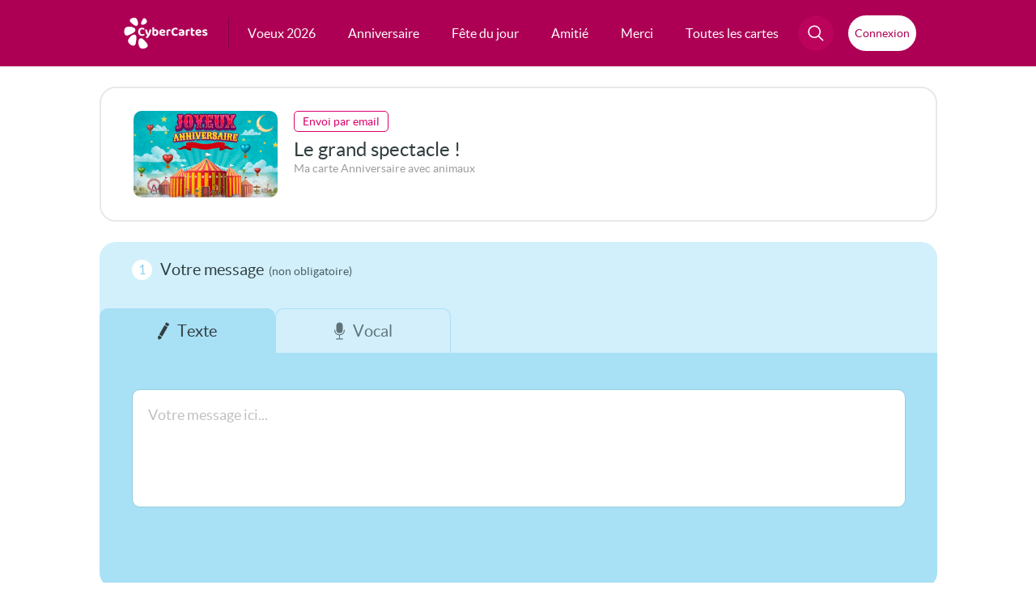

--- FILE ---
content_type: image/svg+xml
request_url: https://static.cybercartes.com/layouts/cyb_default/img/envoi/select_btn.svg
body_size: 554
content:
<?xml version="1.0" encoding="utf-8"?>
<!-- Generator: Adobe Illustrator 25.4.1, SVG Export Plug-In . SVG Version: 6.00 Build 0)  -->
<svg version="1.1" id="Calque_1" xmlns="http://www.w3.org/2000/svg" xmlns:xlink="http://www.w3.org/1999/xlink" x="0px" y="0px"
	 viewBox="0 0 16.8 24.9" style="enable-background:new 0 0 16.8 24.9;" xml:space="preserve">
<style type="text/css">
	.st0{fill:#718D92;}
</style>
<path id="Icon_material-keyboard-arrow-left" class="st0" d="M14.6,7.7l-6.2,6.2L2.2,7.7L0.3,9.6l8.1,8.1l8.1-8.1L14.6,7.7z"/>
</svg>
